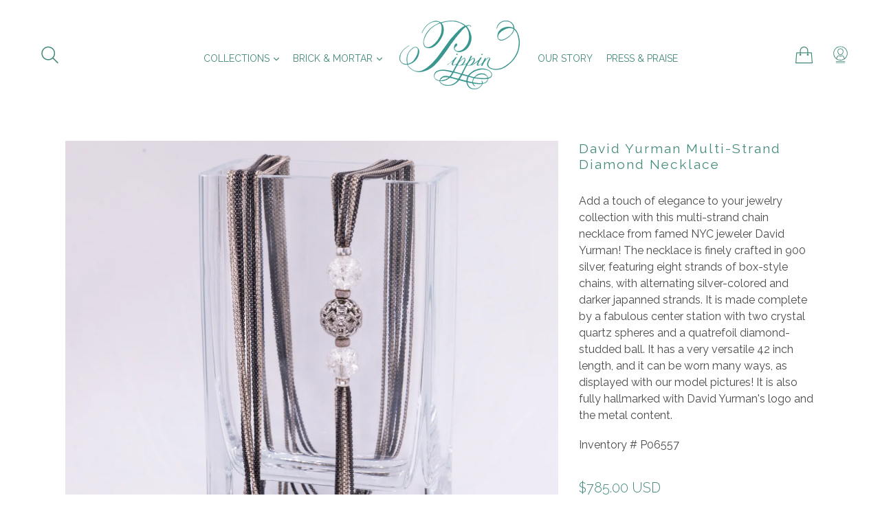

--- FILE ---
content_type: text/javascript
request_url: https://xy.magecomp.net/front/buyxrestricty-helper.js
body_size: 4271
content:
const addToCartButton = "button[name='add'],input[name='add'],#AddToCart,#pre_order_custom,.addtocart-js,.mc-add-to-cart";
const checkoutButton = "button[name='checkout'],input[name='checkout'],a[href='/checkout'],#mc-checkout";
const mcBuyXRestrictYUrl = "https://xy.magecomp.net";
const mcCartSubmitAndCheckoutObject = {
    'ppbb-jp.myshopify.com': {
        querySelector: "#cart[action='/cart']"
    },
    "xn-u9j615gwrcwxkml4f.myshopify.com" : {
        querySelector: "#cart"
    },
};
const replaceCheckoutEventxy = ["directhubuk.myshopify.com", "flexliving.myshopify.com", "shroombeach.myshopify.com", "soccerstarz-store.myshopify.com", "aarogyam-wellness-store.myshopify.com", "the-whole-kitchen.myshopify.com", "theglobepackers.myshopify.com", "aestheticasia.myshopify.com" ,"willow-cottage-quilt-co.myshopify.com","triple-mountain.myshopify.com","dirtymelody.myshopify.com","8e340d.myshopify.com"];
const xyReplaceCheckoutEventDefulteButton = {
    "aestheticasia.myshopify.com": [
        {
            defulteBtn: "#MainContent button[name='checkout']",
            checkBtn: `[data-mc-custom='#mu-checkout-button']`,
            removeClass: [],
            addAttr: { "data-mc-custom": "#mu-checkout-button" },
            removeAttr: {}
        }],
   	 "theglobepackers.myshopify.com": [
        {
            defulteBtn: "button[name='add']",
            checkBtn: `[data-mc-custom='#mu-checkout-button']`,
            removeClass: [],
            addAttr: { "data-mc-custom": "#mu-checkout-button" },
            removeAttr: {}
        },
        {
            defulteBtn: "button[data-testid='sheet-open-button']",
            checkBtn: `[data-mc-custom='#mu-checkout-button']`,
            removeClass: [],
            addAttr: { "data-mc-custom": "#mu-checkout-button" },
            removeAttr: {}
        }],
    "the-whole-kitchen.myshopify.com": [
        {
            defulteBtn: "button[name='checkout']",
            checkBtn: `[data-mc-custom='#mu-checkout-button']`,
            removeClass: [],
            addAttr: { "data-mc-custom": "#mu-checkout-button" },
            removeAttr: { "data-cart-submit": "data-cart-submit" }
        }],
    "flexliving.myshopify.com": [
        {
            defulteBtn: "#mu-checkout-button",
            checkBtn: `[data-mc-custom='#mu-checkout-button']`,
            removeClass: [],
            addAttr: { "data-mc-custom": "#mu-checkout-button" },
            removeAttr: { id: "id" }
        }, {
            defulteBtn: "button[name='checkout']",
            checkBtn: `[data-mc-custom="button[name='checkout']"]`,
            removeClass: [],
            addAttr: { "data-mc-custom": "button[name='checkout']", "type": "button" },
            removeAttr: {}
        }],
    "shroombeach.myshopify.com": [
        {
            defulteBtn: "#cart-notification-form > button[name='checkout']",
            checkBtn: `[data-mc-custom='#mu-checkout-button']`,
            removeClass: [],
            addAttr: { "data-mc-custom": "#mu-checkout-button" },
            removeAttr: { id: "id", "data-ocu-checkout": "data-ocu-checkout" }
        }, {
            defulteBtn: "#checkout",
            checkBtn: `[data-mc-custom='#checkout']`,
            removeClass: [],
            addAttr: { "data-mc-custom": "#checkout" },
            removeAttr: { id: "id", "data-ocu-checkout": "data-ocu-checkout" }
        }
    ],
    "aarogyam-wellness-store.myshopify.com": [
        {
            defulteBtn: "input[type='submit']",
            checkBtn: `[data-mc-custom='#mu-checkout-button']`,
            removeClass: [],
            addAttr: { "data-mc-custom": "#mu-checkout-button" },
            removeAttr: { id: "id" }
        }, {
            defulteBtn: "a[href='/checkout']",
            checkBtn: `[data-mc-custom="button[name='checkout']"]`,
            removeClass: [],
            addAttr: { "data-mc-custom": "button[name='checkout']", "type": "button" },
            removeAttr: {}
        }, {
            defulteBtn: "button[onclick=`window.location='/checkout'`]",
            checkBtn: `[data-mc-custom="button[name='checkout']"]`,
            removeClass: [],
            addAttr: { "data-mc-custom": "button[name='checkout']", "type": "button" },
            removeAttr: {}
        }
    ],
    "bkr-website.myshopify.com": {
        defulteBtn: ".rebuy-cart__checkout-button:not(.mincartHidden)",
        checkBtn: `[data-mc-custom="magecomp"]`,
        removeClass: ["rebuy-cart__checkout-button"],
        addAttr: { "data-mc-custom": "magecomp", "type": "button" },
        removeAttr: {}
    },
   
    "willow-cottage-quilt-co.myshopify.com": {
        defulteBtn: "#checkout",
        checkBtn: `[data-mc-custom="magecomp"]`,
        removeClass: [],
        addAttr: { "data-mc-custom": "magecomp"},
        removeAttr: {id:"id"}
    },

};
if (Shopify.shop == 'theglobepackers.myshopify.com') {
    $(document).ready(function () {
        jQuery.getJSON("/cart.js", function (cartItems) {
            mcCallAjaxForCartPage(cartItems);
        });
    });
}
if (Shopify.shop == '8e340d.myshopify.com') {
    $(document).ready(function () {
        jQuery.getJSON("/cart.js", function (cartItems) {
            mcCallAjaxForCartPage(cartItems);
        });
    });
}
/**
 * stop event of checkout in cart page
 */
function dispatchEventOfCheckout() {
    $(document).on("click", checkoutButton, function (e, click) {
        if (!click) {
            e.preventDefault();
            if (true) {
                e.stopImmediatePropagation();
            }
            jQuery.getJSON("/cart.js", function (cartItems) {
                mcCallAjaxForCartPage(cartItems, true);
            });
        }
    });

    function replaceCheckoutEventForObject(replaceObj) {
        let element = $(replaceObj.defulteBtn);
        replaceCheckoutEventFunction(element, replaceObj.removeAttr, replaceObj.removeClass, replaceObj.addAttr);
        $(document).bind('DOMSubtreeModified', function () {
            let checkelement = replaceObj.checkBtn ? replaceObj.checkBtn : "[data-mc='mc-xy-checkout']";
            $(replaceObj.defulteBtn).hide();
            $(checkelement).show();
            if ($(checkelement).length <= 0) {
                let element = $(replaceObj.defulteBtn);
                replaceCheckoutEventFunction(element, replaceObj.removeAttr, replaceObj.removeClass, replaceObj.addAttr);
            }
        });
    }
    if (replaceCheckoutEventxy.includes(Shopify.shop)) {
        if (Array.isArray(xyReplaceCheckoutEventDefulteButton[Shopify.shop])) {
            xyReplaceCheckoutEventDefulteButton[Shopify.shop].forEach(function (checkDefulteBtn) {
                if (typeof checkDefulteBtn === 'object' && !Array.isArray(checkDefulteBtn)) {
                    replaceCheckoutEventForObject(checkDefulteBtn);
                } else {
                    var element = $(checkDefulteBtn);
                    replaceCheckoutEventFunction(element, { id: "id" });
                    $(document).bind('DOMSubtreeModified', function () {
                        $(checkDefulteBtn).hide();
                        if ($("[data-mc='mc-xy-checkout']").length <= 0) {
                            var element = $(checkDefulteBtn);
                            replaceCheckoutEventFunction(element);
                        }
                    });
                }
            });
        } else if (typeof xyReplaceCheckoutEventDefulteButton[Shopify.shop] === 'string') {
            var element = $(xyReplaceCheckoutEventDefulteButton[Shopify.shop]);
            replaceCheckoutEventFunction(element);
            $(document).bind('DOMSubtreeModified', function () {
                $(xyReplaceCheckoutEventDefulteButton[Shopify.shop]).hide();
                if ($("[data-mc='mc-xy-checkout']").length <= 0) {
                    var element = $(xyReplaceCheckoutEventDefulteButton[Shopify.shop]);
                    replaceCheckoutEventFunction(element);
                }
            })
        } else if (typeof xyReplaceCheckoutEventDefulteButton[Shopify.shop] === 'object' && !Array.isArray(xyReplaceCheckoutEventDefulteButton[Shopify.shop])) {
            replaceCheckoutEventForObject(xyReplaceCheckoutEventDefulteButton[Shopify.shop]);
        }
    }

}

/**
 * stop event of add to cart in product page
 */
function dispatchEventOfAddToCart() {
    $(document).on("click", addToCartButton, function (e, click) {
        if (window?.mcProductRestrict?.error == 1 && !click) {
            e.preventDefault();
            if (true) {
                e.stopImmediatePropagation();
            }
            jQuery.getJSON("/cart.js", function (cartItems) {
                checkCartItemHasProduct(cartItems, e, true);
            });
        }
    });
}

/**
 * load buyXResrictY in web
 */
function loadBuyXRestrictYWeb() {
    console.log($().jquery, window.mcBuyXRestrictY);
    // For Product Page
    if (mcBuyXRestrictY.template == "product") {
        jQuery.getJSON("/cart.js", function (cartItems) {
 		if(typeof mcCallAjaxForProductPage != "undefined") {
           	 	mcCallAjaxForProductPage(cartItems);
            	}
        });
    }

    // For Cart Page
    jQuery(document).ready(function () {
        dispatchEventOfCheckout();
    });
    if (mcBuyXRestrictY.template == "cart") {
        $(document).ready(function () {
            jQuery.getJSON("/cart.js", function (cartItems) {
                let click = false;
                let trigger = false;
                let element = null;
                let options = getOptionsForStore();
                mcCallAjaxForCartPage(cartItems, click, trigger, element, options);
            });
        });
    }

    jQuery(document).on("click", span, function (e) {
        xymodal.style.display = "none";
    });
    // event that trigger in page load
    jQuery(document).ready(function () {
        dispatchEventOfAddToCart();
    });
}

/**
 * appdeds all requierd params to request
 * @param {*} requestPram 
 * @returns 
 */
function appdedDataInPayload(requestPram) {
    let mcBuyXRestrictYData = window.mcBuyXRestrictY;
    requestPram.customer_id = mcBuyXRestrictYData.customer_id;
    requestPram.product_id = mcBuyXRestrictYData.product_id;
    requestPram.shopid = mcBuyXRestrictYData.shop_id;
    requestPram.shop = mcBuyXRestrictYData.shop;
    requestPram.collection_id = mcBuyXRestrictYData.collection_id;
    requestPram.page = mcBuyXRestrictYData.template;
    return requestPram;
}

/**
 * calling ajax for product page
 * @param {any} cartItems 
 */
async function mcCallAjaxForProductPage(cartItems) {
    var mainResponse = null;
    cartItems = appdedDataInPayload(cartItems);
    cartItems.page = "product";
    mainResponse = await fetchDataInApp(mcBuyXRestrictYUrl + '/proxyindex', 'POST', cartItems);
    if (mainResponse?.error == 1) {
        window.mcProductRestrict = mainResponse;
        checkCartItemHasProduct(cartItems);
    }
}

/**
 * 
 * @param {any} cartItems 
 * @param {boolean} click 
 * @param {boolean} trigger 
 * @param {any} element 
 * @param {any} options
 */
async function mcCallAjaxForCartPage(cartItems, click = false, trigger = null, element = null, options = {}) {
    var mainResponse = null;
    cartItems = appdedDataInPayload(cartItems);
    cartItems.page = "cart";
    mainResponse = await fetchDataInApp(mcBuyXRestrictYUrl + '/proxyindex', 'POST', cartItems);
    if (mainResponse?.error == 1) {
        if (mainResponse?.messages) {
            showAlert(mainResponse?.messages);
            if (options?.onErrorCallback && typeof options.onErrorCallback == "function") {
                options.onErrorCallback();
            }
        }
    } else {
        if (click) {
            if (trigger) {
                element.trigger("click");
                if(Shopify.shop == "willow-cottage-quilt-co.myshopify.com") {
                	$("#checkout").trigger("click");
                }
            } else {
                if(Object.keys(mcCartSubmitAndCheckoutObject).includes(Shopify.shop)){
                    mcCartSubmitAndCheckout(mcCartSubmitAndCheckoutObject[Shopify.shop]);
                } else {
                    window.location.href = "/checkout";
                }
            }
        }
    }
}

/**
 * Cart submit and checkout after limit check
 * @param {any} options 
 */
function mcCartSubmitAndCheckout(options = {}) {
    let form = $(options?.querySelector);
    let formdata = form.serializeArray();
    $.ajax({
        url: "/cart.js",
        type: "post",
        data: formdata,
        success: function (data) {
            window.location.href = "/checkout";
        },
        error: function () {
            console.log("Somthing worng")
        }
    });
}


/**
 * check Cart item has error
 * @param {*} cartItems 
 * @param {event} event
 * @param {boolean} click
 */
function checkCartItemHasProduct(cartItems, event = null, click = false) {
    if (cartItems.item_count > 0) {
        let messages = new Array();
        var products = window.mcProductRestrict.products;
        var collections = window.mcProductRestrict?.collection;
        var collectionRestrict = window.mcProductRestrict?.cart_collections;
        var collectionKeyArray = [];
        if (collections) {
            collectionKeyArray = Object.keys(collections);
        }
        let isError = false;
        cartItems.items.forEach((item) => {
            if (item.product_id in products) {
                isError = true;
                console.log(products[item.product_id], item);
                messages.push(products[item.product_id]);
            }
        });
        if (collectionRestrict) {
            collectionKeyArray.forEach(collectionId => {
                if (collectionRestrict.includes(collectionId)) {
                    isError = true;
                    messages.push(collections[collectionId]);
                }
            });
        }
        if (isError) {
            showAlert(messages);
            $(".additional-checkout-buttons").css({ "pointer-events": "none", 'opacity': "0.5" });
            $("[data-shopify='payment-button']").css({ "pointer-events": "none", 'opacity': "0.5" }).attr("data-mc", "ERROR");
            if (!click) {
                disbleAddToCartButton();
            }
        } else if (click) {
            $(event.target).trigger("click", true);
        }
    }
}

/**
 * show alert for any page.
 * @param {array|string} message 
 */
function showAlert(message = null) {
    $(".additional-checkout-buttons").css({ "pointer-events": "none", 'opacity': "0.5" }).attr("data-mc", "ERROR");
     $(".mc-add-to-cart").css({ "pointer-events": "none", 'opacity': "0.5" }).attr("data-mc", "ERROR");
    if (message) {
        if (typeof message != "string") {
            message = message.flat(1);
            message = message.join('<br/>');
        }

        $("#purchase_limit_messages").html(message);

        if (Shopify.shop == 'shop-mauj.myshopify.com') {
            if (Shopify.locale == 'ar') {
                message = message.replace("Sayl", "سيل");
                var url = "https://translate.googleapis.com/translate_a/single?client=gtx&sl=en&tl=ar&dt=t&q=" + encodeURI(message);
                fetch(url)
                    .then(response => response.json())
                    .then(data => {
                        var translatedMessage = data[0][0][0];
                        translatedMessage = translatedMessage.replaceAll("صايل", "سيل");
                        $("#purchase_limit_messages").html(translatedMessage);
                    })
                    .catch(error => {
                        console.error("Error translating message:", error);
                    });
            }
        }
    }
    document.getElementById("myModal").style.display = "block";
}

/**
 * fetch all api and their data.
 * @param {string} url 
 * @param {string} method 
 * @param {*} body 
 * @param {Object} headers 
 * @returns 
 */
async function fetchDataInApp(url, method, body = null, headers = {}) {
    if (typeof jQuery == "undefined") {
        alert("Somthing is worng");
        return null;
    }
    return new Promise((resolve, reject) => {
        $.ajax({
            url: url,
            type: method,
            data: body,
            success: function (res) {
                resolve(res);
            },
            error: function (error) {
                resolve(null);
            }
        });
    });
}

/**
 * disable add to cart button
 */
function disbleAddToCartButton() {
    $(addToCartButton).attr("disabled", "disabled").attr("data-mc-error", "true");
    $("[data-shopify='payment-button']").css({ "pointer-events": "none", 'opacity': "0.5" }).attr("data-mc", "ERROR");
}

/**
 * replace checkout button with custom button
 * @param {any} defaultButton 
 * @param {Object} removeAttr
 * @param {Array} removeClass 
 * @param {Object} addAttr
 */
function replaceCheckoutEventFunction(defaultButton, removeAttr = {}, removeClass = [], addAttr = {}) {
    if (defaultButton) {
        var newCheckoutButton = defaultButton.clone();
        for (const key in removeAttr) {
            if (Object.hasOwnProperty.call(removeAttr, key)) {
                newCheckoutButton.removeAttr(key)
            }
        }
        removeClass.forEach(function (classItem) {
            newCheckoutButton.removeClass(classItem);
        });
        newCheckoutButton.attr("data-mc", "mc-xy-checkout").removeAttr("name").attr("type", "button");
        for (const key in addAttr) {
            if (Object.hasOwnProperty.call(addAttr, key)) {
                newCheckoutButton.attr(key, addAttr[key]);
            }
        }
        defaultButton.after(newCheckoutButton);
        defaultButton.hide();
        newCheckoutButton.show();
        newCheckoutButton.click(function (e) {
            e.preventDefault();
            e.stopImmediatePropagation();
            jQuery.getJSON("/cart.js", function (cartItems) {
                let options = getOptionsForStore();
                mcCallAjaxForCartPage(cartItems, true, true, defaultButton, options);
            });
        })
    }
}

function triplemountain() {
    jQuery.getJSON("/cart.js", function (cartItems) {
        let options = getOptionsForStore();
        mcCallAjaxForCartPage(cartItems, false, false, null, options);
    });
}

/**
* get extra options for store
*/
function getOptionsForStore() {
    let options = {};
    if (Shopify.shop == "triple-mountain.myshopify.com") {
        options.onErrorCallback = function () {
            window.DisableAdditionalCheckoutButtons = true;
            $(".additional-checkout-buttons").css({ "pointer-events": "none", 'opacity': "0.5" }).attr("data-mc", "ERROR");
            $("[data-shopify='payment-button']").css({ "pointer-events": "none", 'opacity': "0.5" }).attr("data-mc", "ERROR");
            const elementToObserve = document.querySelector("body");
            const observer = new MutationObserver(() => {
                let buttons = document.querySelector(".additional-checkout-buttons");
                if (!buttons) {
                    return false;
                } else {
                    if (!buttons.getAttribute("data-mc") && window.DisableAdditionalCheckoutButtons) {
                        $(".additional-checkout-buttons").css({ "pointer-events": "none", 'opacity': "0.5" }).attr("data-mc", "ERROR");
                        $("[data-shopify='payment-button']").css({ "pointer-events": "none", 'opacity': "0.5" }).attr("data-mc", "ERROR");
                    } else {
                        $(".additional-checkout-buttons").css({ "pointer-events": "inherit", 'opacity': "1" }).removeAttr("data-mc");

                    }
                }
            });
            observer.observe(elementToObserve, { subtree: true, childList: true });
        }
        return options;
    }
}
document.addEventListener("DOMContentLoaded", function () {  
    if (typeof Shopify.shop != "undefined" && Shopify.shop == "x7sfjw-pb.myshopify.com") {
        var className = $("#checkout");
        var t = className.clone();
        t.attr("data-mc", "checkout").attr("name", "mc-checkout");
        className.after(t);
        className.hide();
        t.on("click", (e) => {
            e.stopImmediatePropagation();
            e.preventDefault();
            jQuery.getJSON("/cart.js", function (cartItems) {
                mcCallAjaxForCartPage(cartItems, true, true, className);
            });
        });
    }
     if (typeof Shopify.shop != "undefined" && Shopify.shop == "b-mused.myshopify.com") {
        var className = $("#mc-checkout");
        var t = className.clone();
        t.attr("data-mc", "checkout");
        className.after(t);
        className.hide();
        t.on("click", (e) => {
            e.stopImmediatePropagation();
            e.preventDefault();
            jQuery.getJSON("/cart.js", function (cartItems) {
                mcCallAjaxForCartPage(cartItems);
            });
        });
    }
    if (typeof Shopify.shop != "undefined" && Shopify.shop == "y9umua-9p.myshopify.com") {
        var className = $(".mc-checkout-sidecart");
        var t = className.clone();
        t.attr("data-mc", "checkout").attr("name", "mc-checkout");
        className.after(t);
        className.hide();
        t.on("click", (e) => {
            e.stopImmediatePropagation();
            e.preventDefault();
            jQuery.getJSON("/cart.js", function (cartItems) {
                mcCallAjaxForCartPage(cartItems);
            });
        });
        var className2 = $(".mc-add-to-cart");
        var t2 = className2.clone();
        className2.after(t2);
        className2.hide();
        t2.on("click", () => {
            jQuery.getJSON("/cart.js", function (cartItems) {
                mcCallAjaxForProductPage(cartItems);
            });
        });
    }
    if (Shopify.shop == "testwata.myshopify.com") {
        console.log("testwata.myshopify.com 1");
        var className = $(".cart__submit");
        var t = className.clone();
        t.attr("data-mc", "mc-checkout").removeAttr('name').attr("name", "mc-checkout");
        className.after(t);
        className.hide();
        t.on("click", (e) => {
            e.stopImmediatePropagation();
            e.preventDefault();
            jQuery.getJSON("/cart.js", function (cartItems) {
                mcCallAjaxForCartPage(cartItems);
            });
        });
    }
});
